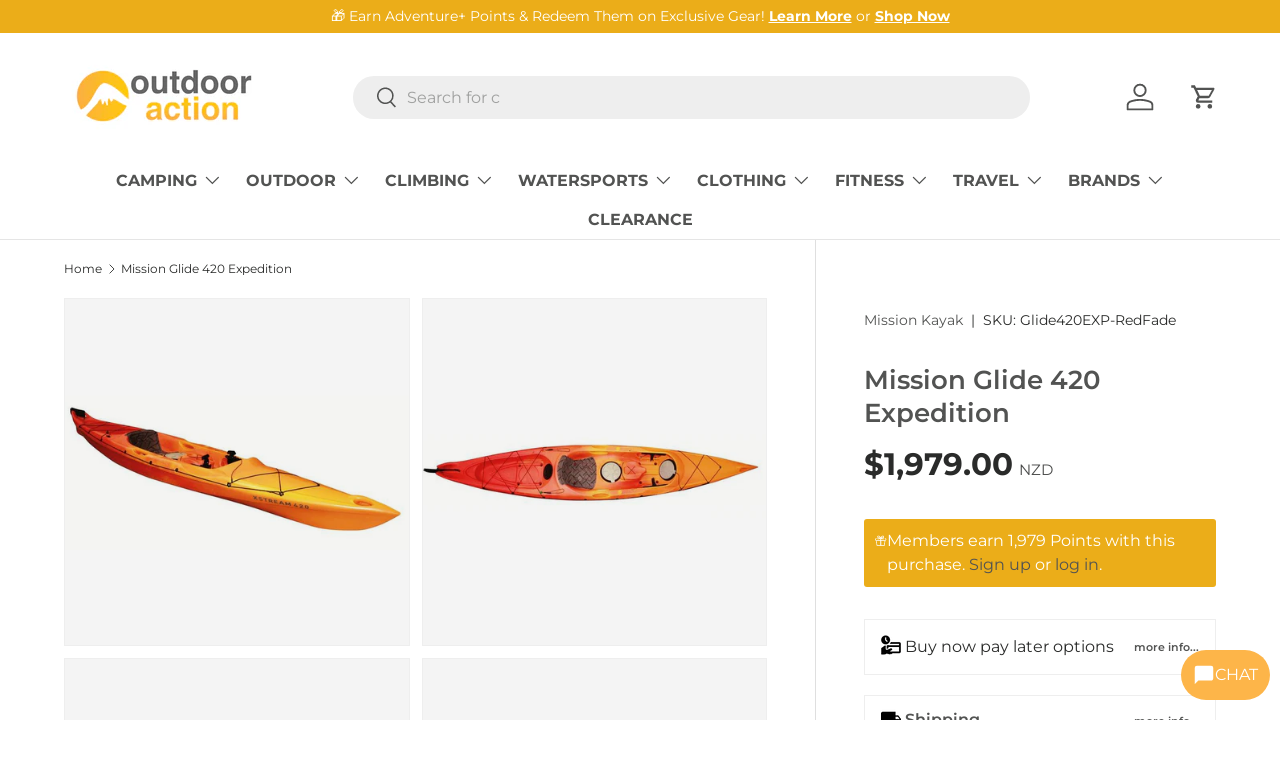

--- FILE ---
content_type: text/html
request_url: https://placement-api.afterpay.com/?mpid=outdooraction.myshopify.com&placementid=null&pageType=product&zoid=9.0.85
body_size: 716
content:

  <!DOCTYPE html>
  <html>
  <head>
      <link rel='icon' href='data:,' />
      <meta http-equiv="Content-Security-Policy"
          content="base-uri 'self'; default-src 'self'; font-src 'self'; style-src 'self'; script-src 'self' https://cdn.jsdelivr.net/npm/zoid@9.0.85/dist/zoid.min.js; img-src 'self'; connect-src 'self'; frame-src 'self'">
      <title></title>
      <link rel="preload" href="/index.js" as="script" />
      <link rel="preload" href="https://cdn.jsdelivr.net/npm/zoid@9.0.85/dist/zoid.min.js" integrity="sha384-67MznxkYtbE8teNrhdkvnzQBmeiErnMskO7eD8QwolLpdUliTdivKWx0ANHgw+w8" as="script" crossorigin="anonymous" />
      <div id="__AP_DATA__" hidden>
        {"errors":{"mcr":null},"mcrResponse":{"data":{"errors":[],"config":{"mpId":"outdooraction.myshopify.com","createdAt":"2023-09-27T23:47:01.969589471Z","updatedAt":"2025-11-14T00:15:09.773607044Z","config":{"consumerLending":{"metadata":{"shouldForceCache":false,"isProductEnabled":false,"updatedAt":"2025-11-14T00:15:09.773572833Z","version":0},"details":{}},"interestFreePayment":{"metadata":{"shouldForceCache":false,"isProductEnabled":true,"updatedAt":"2025-11-14T00:15:09.773550673Z","version":0},"details":{"maximumAmount":{"amount":"4000.00","currency":"NZD"},"cbt":{"enabled":true,"countries":["AU","GB","CA","US"],"limits":{}}}},"merchantAttributes":{"metadata":{"shouldForceCache":false,"isProductEnabled":true,"updatedAt":"2025-11-14T00:15:09.773580723Z","version":0},"details":{"analyticsEnabled":true,"tradingCountry":"NZ","storeURI":"http://www.outdooraction.co.nz","tradingName":"Outdoor Action","vpuf":true}},"onsitePlacements":{"metadata":{"version":0},"details":{"onsitePlacements":{}}},"cashAppPay":{"metadata":{"shouldForceCache":false,"isProductEnabled":false,"updatedAt":"2025-11-14T00:15:09.773605624Z","version":0},"details":{"enabledForOrders":false,"integrationCompleted":false}},"promotionalData":{"metadata":{"version":0},"details":{"consumerLendingPromotions":[]}}}}},"errors":null,"status":200},"brand":"afterpay","meta":{"version":"0.35.4"}}
      </div>
  </head>
  <body></body>
  <script src="/index.js" type="application/javascript"></script>
  </html>
  

--- FILE ---
content_type: text/css
request_url: https://www.outdooraction.co.nz/cdn/shop/t/373/assets/custom.css?v=5306472375354147341767866291
body_size: -95
content:
.popup{position:fixed;top:0;left:0;width:100%;height:100%;background-color:#00000080;display:flex;justify-content:center;align-items:center;z-index:1000}.popup-content{background:#fff;padding:20px;border-radius:4px;text-align:center;max-width:620px;width:100%}.popup-content p{margin:0 0 15px;font-style:normal;line-height:1.6em;font-size:18px}.global-button{display:inline-flex;align-items:center;justify-content:center;border:1px solid;padding:13px 20px;text-align:center;line-height:1.2;font-family:Montserrat,sans-serif;font-weight:400;font-style:normal;font-size:14px;text-transform:uppercase;letter-spacing:0px;word-break:break-word;cursor:pointer;transition:all .2s linear;border-color:var(--button-color-border, #0a8934);background:var(--button-color-background, #0a8934);color:var(--button-color-text, #ffffff)}.popup-close-button{cursor:pointer;float:right;font-size:30px}.stock-button-wrapper{display:flex;gap:7px;flex-wrap:wrap;justify-content:center}#popup-form{display:flex;align-items:center;line-height:normal}label.agree_checkbox{padding-left:10px}.global-button--primary{--button-color-border: #0a8934;--button-color-background: #0a8934;--button-color-text: #ffffff;--button-color-border-hover: #4ac914;--button-color-background-hover: #4ac914;--button-color-text-hover: #ffffff}.global-button--primary:hover{border:#4ac914;background-color:#4ac914;color:#fff}.global-button--secondary{--button-color-border: #0a8934;--button-color-background: transparent;--button-color-text: #0a8934;--button-color-border-hover: #4ac914;--button-color-background-hover: #4ac914;--button-color-text-hover: #ffffff}.global-button--text{--button-color-border: #333333;--button-color-background: transparent;--button-color-text: #333333;--button-color-border-hover: #333333;--button-color-background-hover: #333333;--button-color-text-hover: #ffffff}.global-button--checkNo{background:#212b36!important;border:#212b36!important;height:44.98px}.global-button--checkNo:hover{background:#041324!important}
/*# sourceMappingURL=/cdn/shop/t/373/assets/custom.css.map?v=5306472375354147341767866291 */


--- FILE ---
content_type: text/javascript
request_url: https://www.outdooraction.co.nz/cdn/shop/t/373/assets/product-form.js?v=106969897770861894641767866310
body_size: 1382
content:
if(!customElements.get("product-form")){class ProductForm extends HTMLElement{constructor(){super(),this.hasChildNodes()&&this.init()}init(){this.form=this.querySelector(".js-product-form"),this.is_pdp_age=this.form.closest(".product-info"),this.is_pdp_age&&(this.shipAvail=this.is_pdp_age.querySelector("#shippingTimeframe .shipping-availability")),this.form&&(this.form.querySelector('[name="id"]').disabled=!1,this.cartDrawer=document.querySelector("cart-drawer"),this.submitBtn=this.querySelector('[name="add"]'),theme.settings.afterAtc!=="no-js"&&(this.shipAvail?this.form.addEventListener("submit",this.checkShipping.bind(this)):this.form.addEventListener("submit",this.handleSubmit.bind(this))))}checkShipping(evt){evt.preventDefault(),this.is_pdp_age&&(this.shipAvail=this.is_pdp_age.querySelector("#shippingTimeframe .shipping-availability"));let shipAvailText=this.shipAvail?this.shipAvail.textContent.trim():"";if(console.log("Shipping Availability Text:",shipAvailText),shipAvailText==="UK"||shipAvailText==="Netherlands"){let div=document.createElement("div");div.className="popup",div.setAttribute("style","position:fixed;inset:0;background:rgba(0,0,0,0.45);display:flex;align-items:center;justify-content:center;z-index:9999;padding:16px;");const message="The colour/size you selected will be transferred from our UK or Netherlands warehouse. Delivery is expected to be in late January - please confirm you wish to continue.";div.innerHTML=`
          <div class="popup-content"
               style="
                 background-color:#ffffff;
                 color:#333333;
                 padding:24px 24px 20px;
                 max-width:520px;
                 width:100%;
                 margin:0 auto;
                 border-radius:6px;
                 border-top:6px solid #d0021b; /* RED TOP BORDER */
                 box-shadow:0 10px 30px rgba(0,0,0,0.2);
                 text-align:left;
                 position:relative;
               ">
            <span class="popup-close-button"
                  style="
                    position:absolute;
                    top:12px;
                    right:16px;
                    font-size:22px;
                    cursor:pointer;
                    color:#333333;
                  ">&times;</span>

            <div style="display:flex;gap:12px;align-items:flex-start;margin-bottom:16px;">
              <div style="flex-shrink:0;margin-top:2px;">
                <!-- thin warning icon -->
                <svg viewBox="0 0 24 24" width="24" height="24" aria-hidden="true">
                  <path d="M12 3L3 20h18L12 3z"
                        fill="none"
                        stroke="#d0021b"
                        stroke-width="1.2"
                        stroke-linejoin="round" />
                  <line x1="12" y1="9" x2="12" y2="15"
                        stroke="#d0021b"
                        stroke-width="1.2"
                        stroke-linecap="round" />
                  <circle cx="12" cy="17.5" r="1.1" fill="#d0021b" />
                </svg>
              </div>

              <div>
                <h3 style="margin:0 0 6px;font-size:16px;font-weight:700;color:#000000;">
                  Delivery delay notice
                </h3>
                <p style="margin:0 0 12px;font-size:14px;line-height:1.5;color:#333333;">
                  ${message}
                </p>
              </div>
            </div>

            <div class="stock-button-wrapper"
                 style="display:flex;gap:12px;flex-wrap:wrap;justify-content:flex-end;margin-top:8px;">

              <button class="confirm-yes global-button global-button--primary"
                style="background:#ebad19 !important;border-color:#ebad19 !important;border-radius:6px;">
                Yes, add to cart
              </button>

              <button class="confirm-no global-button global-button--checkNo"
                style="border-radius:6px;">
                No, don't add to cart
              </button>
            </div>
          </div>
        `,document.body.appendChild(div);const closeButton=div.querySelector(".popup-close-button"),confirmYes=div.querySelector(".confirm-yes"),confirmNo=div.querySelector(".confirm-no");closeButton.addEventListener("click",()=>div.remove()),confirmYes.addEventListener("click",()=>{this.handleSubmit(evt),setTimeout(()=>div.remove(),1e3)}),confirmNo.addEventListener("click",()=>div.remove())}else console.log("No popup triggered, submitting as normal."),this.handleSubmit(evt)}async handleSubmit(evt){if(evt.target.id==="product-signup_form"||(evt.preventDefault(),this.submitBtn.getAttribute("aria-disabled")==="true"))return;theme.settings.vibrateOnATC&&window.navigator.vibrate&&window.navigator.vibrate(100),this.errorMsg=null,this.setErrorMsgState(),this.submitBtn.setAttribute("aria-disabled","true"),this.submitBtn.classList.add("is-loading");const formData=new FormData(this.form);let sections="cart-icon-bubble";this.cartDrawer&&(sections+=`,${this.cartDrawer.closest(".shopify-section").id.replace("shopify-section-","")}`),formData.append("sections_url",window.location.pathname),formData.append("sections",sections);const fetchRequestOpts={method:"POST",headers:{Accept:"application/javascript","X-Requested-With":"XMLHttpRequest"},body:formData};try{const oldCartResponse=await fetch(`${theme.routes.cart}.js`);if(!oldCartResponse.ok)throw new Error(oldCartResponse.status);const oldCartData=await oldCartResponse.json(),response=await fetch(theme.routes.cartAdd,fetchRequestOpts),data=await response.json();let error=typeof data.description=="string"?data.description:data.message;if(data.errors&&typeof data.errors=="object"&&(error=Object.entries(data.errors).map(item=>item[1].join(", "))),data.status&&this.setErrorMsgState(error),!response.ok)throw new Error(response.status);if(theme.settings.afterAtc==="page")setTimeout(()=>{window.location.href=theme.routes.cart},300);else{ProductForm.updateCartIcon(data);const quickAddDrawer=this.closest("quick-add-drawer");quickAddDrawer&&quickAddDrawer.addedToCart(),setTimeout(()=>{this.cartDrawer&&this.cartDrawer.renderContents(data,!quickAddDrawer&&theme.settings.afterAtc==="drawer")},700)}}catch(error){console.log(error)}finally{this.submitBtn.classList.add("is-success"),this.submitBtn.removeAttribute("aria-disabled"),setTimeout(()=>{this.submitBtn.classList.remove("is-loading"),this.submitBtn.classList.remove("is-success")},1400)}}static updateCartIcon(response){const cartIconBubble=document.getElementById("cart-icon-bubble");cartIconBubble&&(cartIconBubble.innerHTML=response.sections["cart-icon-bubble"])}setErrorMsgState(error=!1){this.errorMsg=this.errorMsg||this.querySelector(".js-form-error"),this.errorMsg&&(this.errorMsg.hidden=!error,error&&(this.errorMsg.innerHTML="",(Array.isArray(error)?error:[error]).forEach((err,index)=>{index>0&&this.errorMsg.insertAdjacentHTML("beforeend","<br>"),this.errorMsg.insertAdjacentText("beforeend",err)})))}}customElements.define("product-form",ProductForm)}
//# sourceMappingURL=/cdn/shop/t/373/assets/product-form.js.map?v=106969897770861894641767866310
